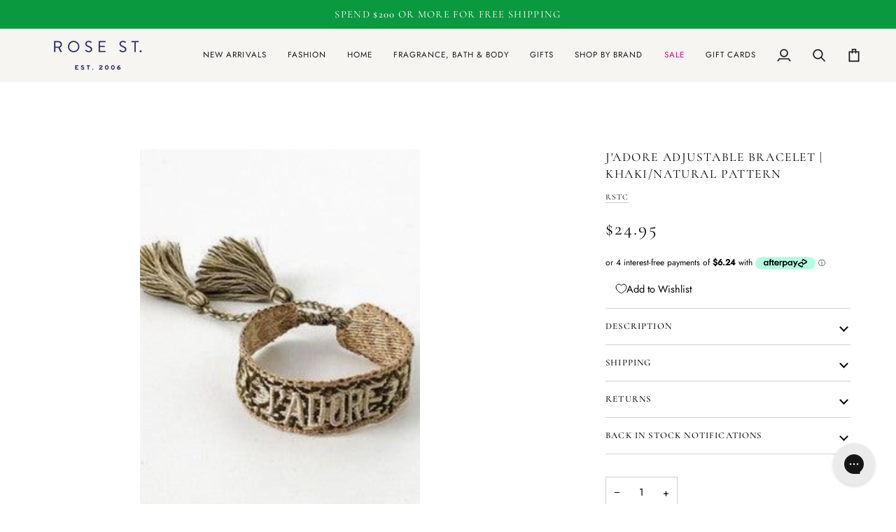

--- FILE ---
content_type: text/javascript; charset=utf-8
request_url: https://rosesttradingco.com.au/products/jadore-adjustable-bracelet-khaki-natural-pattern.js
body_size: 855
content:
{"id":7011138437163,"title":"J'ADORE Adjustable Bracelet | Khaki\/Natural Pattern","handle":"jadore-adjustable-bracelet-khaki-natural-pattern","description":"\u003cp\u003eThe J'Adore bracelet, the perfect gift for the fashionista in your life or a little treat for yourself.  The bracelet is adjustable with its handmade cords, and may be worn for any occasion, alone or stacked with other bracelets.\u003cbr\u003e\u003cbr\u003e\u003c\/p\u003e\n\u003cul\u003e\n\u003cli\u003eEmbroidered 'J'ADORE'  at the front\u003c\/li\u003e\n\u003cli\u003eTwo-tone cotton\u003c\/li\u003e\n\u003cli\u003eSlide fastening\u003c\/li\u003e\n\u003cli\u003eSold individually\u003c\/li\u003e\n\u003cli\u003eMade in China\u003c\/li\u003e\n\u003c\/ul\u003e","published_at":"2022-11-05T18:33:51+11:00","created_at":"2022-11-05T18:33:51+11:00","vendor":"RSTC","type":"","tags":["Bracelets","Colour:Green","For your friends","For your kris kringle","Gifts Under $50","Jewellery","S\u0026S24","SITEWIDE"],"price":2495,"price_min":2495,"price_max":2495,"available":false,"price_varies":false,"compare_at_price":null,"compare_at_price_min":0,"compare_at_price_max":0,"compare_at_price_varies":false,"variants":[{"id":40555475959851,"title":"Default Title","option1":"Default Title","option2":null,"option3":null,"sku":"25665","requires_shipping":true,"taxable":true,"featured_image":null,"available":false,"name":"J'ADORE Adjustable Bracelet | Khaki\/Natural Pattern","public_title":null,"options":["Default Title"],"price":2495,"weight":0,"compare_at_price":null,"inventory_management":"shopify","barcode":"25665","requires_selling_plan":false,"selling_plan_allocations":[]}],"images":["\/\/cdn.shopify.com\/s\/files\/1\/2566\/2070\/files\/2x3tile_6_7c3f6ea4-b263-49e4-8524-c7e9a0a66fe0.jpg?v=1711416107"],"featured_image":"\/\/cdn.shopify.com\/s\/files\/1\/2566\/2070\/files\/2x3tile_6_7c3f6ea4-b263-49e4-8524-c7e9a0a66fe0.jpg?v=1711416107","options":[{"name":"Title","position":1,"values":["Default Title"]}],"url":"\/products\/jadore-adjustable-bracelet-khaki-natural-pattern","media":[{"alt":null,"id":25080565432363,"position":1,"preview_image":{"aspect_ratio":0.667,"height":2700,"width":1800,"src":"https:\/\/cdn.shopify.com\/s\/files\/1\/2566\/2070\/files\/2x3tile_6_7c3f6ea4-b263-49e4-8524-c7e9a0a66fe0.jpg?v=1711416107"},"aspect_ratio":0.667,"height":2700,"media_type":"image","src":"https:\/\/cdn.shopify.com\/s\/files\/1\/2566\/2070\/files\/2x3tile_6_7c3f6ea4-b263-49e4-8524-c7e9a0a66fe0.jpg?v=1711416107","width":1800}],"requires_selling_plan":false,"selling_plan_groups":[]}